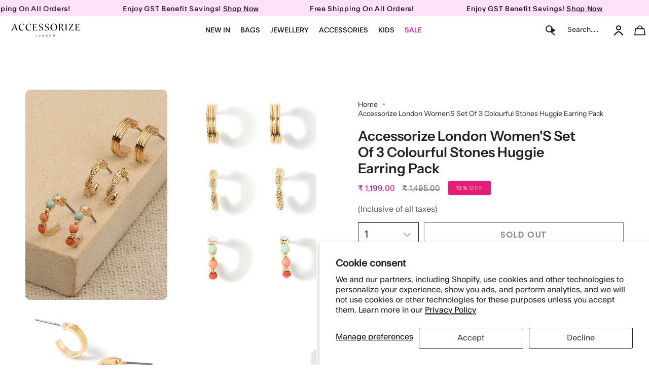

--- FILE ---
content_type: text/html; charset=utf-8
request_url: https://accessorizelondon.in/recommendations/products?section_id=api-product-recommendation&limit=4&product_id=6806298361921&intent=related
body_size: 1841
content:
<div id="shopify-section-api-product-recommendation" class="shopify-section"><template data-api-related-template><!-- /snippets/products-recommendation.liquid --><div class="grid-outer">
      <div class="grid grid--slider grid--slider-alt grid--mobile-slider"
        id="product-recommendations"
        data-slider
        data-options='{"watchCSS": true, "cellAlign": "left", "pageDots": false, "prevNextButtons": true, "adaptiveHeight": false, "wrapAround": false, "groupCells": true}'
        data-arrow-position-middle
        data-equalize-height="true"><div class="grid-item product-item product-item--centered product-item--outer-text product-item--has-quickbuy" id="product-item--api-product-recommendation-6901071839297" data-product-grid-item data-slide="0" data-slide-index="0">
  <div class="product-item__images " data-product-images>
  
  
  

 <!-- ✅ Flickity Slider for All Product Images -->
      <div class="product-gallery-slider js-flickity"
        data-flickity='{ 
          "cellAlign": "left",
          "contain": true,
          "wrapAround": true,
          "pageDots": false,
          "prevNextButtons": true,
          "imagesLoaded": true,
          "draggable": false
        }'><div class="gallery-cell">
            <a class="product-link" href="/products/accessorize-london-womens-multi-seascape-pack-of-3-crystal-huggie-hoops-earring" aria-label="Accessorize London Women&#39;s multi Seascape Pack of 3 Crystal Huggie Hoops Earring" data-product-link="/products/accessorize-london-womens-multi-seascape-pack-of-3-crystal-huggie-hoops-earring">
            <deferred-image class="product-item__bg__under"><figure class="image-wrapper image-wrapper--cover lazy-image lazy-image--backfill is-loading" style="--aspect-ratio: 1.0;--aspect-ratio-mobile: 1.0;"> <span class="hide-title">imagetxt</span><img src="//accessorizelondon.in/cdn/shop/products/MA-38127799001_1.jpg?crop=center&amp;height=2000&amp;v=1665048209&amp;width=2000" alt="Accessorize London Women&#39;s multi Seascape Pack of 3 Crystal Huggie Hoops Earring" width="2000" height="2000" loading="lazy" srcset="//accessorizelondon.in/cdn/shop/products/MA-38127799001_1.jpg?crop=center&amp;height=180&amp;v=1665048209&amp;width=180 180w, //accessorizelondon.in/cdn/shop/products/MA-38127799001_1.jpg?crop=center&amp;height=360&amp;v=1665048209&amp;width=360 360w, //accessorizelondon.in/cdn/shop/products/MA-38127799001_1.jpg?crop=center&amp;height=540&amp;v=1665048209&amp;width=540 540w, //accessorizelondon.in/cdn/shop/products/MA-38127799001_1.jpg?crop=center&amp;height=720&amp;v=1665048209&amp;width=720 720w, //accessorizelondon.in/cdn/shop/products/MA-38127799001_1.jpg?crop=center&amp;height=900&amp;v=1665048209&amp;width=900 900w, //accessorizelondon.in/cdn/shop/products/MA-38127799001_1.jpg?crop=center&amp;height=1080&amp;v=1665048209&amp;width=1080 1080w, //accessorizelondon.in/cdn/shop/products/MA-38127799001_1.jpg?crop=center&amp;height=1296&amp;v=1665048209&amp;width=1296 1296w, //accessorizelondon.in/cdn/shop/products/MA-38127799001_1.jpg?crop=center&amp;height=1512&amp;v=1665048209&amp;width=1512 1512w, //accessorizelondon.in/cdn/shop/products/MA-38127799001_1.jpg?crop=center&amp;height=1728&amp;v=1665048209&amp;width=1728 1728w, //accessorizelondon.in/cdn/shop/products/MA-38127799001_1.jpg?crop=center&amp;height=1950&amp;v=1665048209&amp;width=1950 1950w, //accessorizelondon.in/cdn/shop/products/MA-38127799001_1.jpg?v=1665048209&amp;width=2000 2000w" sizes="100vw" class=" is-loading ">
</figure>
</deferred-image>
            </a>
          </div><div class="gallery-cell">
            <a class="product-link" href="/products/accessorize-london-womens-multi-seascape-pack-of-3-crystal-huggie-hoops-earring" aria-label="Accessorize London Women&#39;s multi Seascape Pack of 3 Crystal Huggie Hoops Earring" data-product-link="/products/accessorize-london-womens-multi-seascape-pack-of-3-crystal-huggie-hoops-earring">
            <deferred-image class="product-item__bg__under"><figure class="image-wrapper image-wrapper--cover lazy-image lazy-image--backfill is-loading" style="--aspect-ratio: 1.0;--aspect-ratio-mobile: 1.0;"> <span class="hide-title">imagetxt</span><img src="//accessorizelondon.in/cdn/shop/products/MA-38127799001_1.jpg?crop=center&amp;height=2000&amp;v=1665048209&amp;width=2000" alt="Accessorize London Women&#39;s multi Seascape Pack of 3 Crystal Huggie Hoops Earring" width="2000" height="2000" loading="lazy" srcset="//accessorizelondon.in/cdn/shop/products/MA-38127799001_1.jpg?crop=center&amp;height=180&amp;v=1665048209&amp;width=180 180w, //accessorizelondon.in/cdn/shop/products/MA-38127799001_1.jpg?crop=center&amp;height=360&amp;v=1665048209&amp;width=360 360w, //accessorizelondon.in/cdn/shop/products/MA-38127799001_1.jpg?crop=center&amp;height=540&amp;v=1665048209&amp;width=540 540w, //accessorizelondon.in/cdn/shop/products/MA-38127799001_1.jpg?crop=center&amp;height=720&amp;v=1665048209&amp;width=720 720w, //accessorizelondon.in/cdn/shop/products/MA-38127799001_1.jpg?crop=center&amp;height=900&amp;v=1665048209&amp;width=900 900w, //accessorizelondon.in/cdn/shop/products/MA-38127799001_1.jpg?crop=center&amp;height=1080&amp;v=1665048209&amp;width=1080 1080w, //accessorizelondon.in/cdn/shop/products/MA-38127799001_1.jpg?crop=center&amp;height=1296&amp;v=1665048209&amp;width=1296 1296w, //accessorizelondon.in/cdn/shop/products/MA-38127799001_1.jpg?crop=center&amp;height=1512&amp;v=1665048209&amp;width=1512 1512w, //accessorizelondon.in/cdn/shop/products/MA-38127799001_1.jpg?crop=center&amp;height=1728&amp;v=1665048209&amp;width=1728 1728w, //accessorizelondon.in/cdn/shop/products/MA-38127799001_1.jpg?crop=center&amp;height=1950&amp;v=1665048209&amp;width=1950 1950w, //accessorizelondon.in/cdn/shop/products/MA-38127799001_1.jpg?v=1665048209&amp;width=2000 2000w" sizes="100vw" class=" is-loading ">
</figure>
</deferred-image>
            </a>
          </div><div class="gallery-cell">
            <a class="product-link" href="/products/accessorize-london-womens-multi-seascape-pack-of-3-crystal-huggie-hoops-earring" aria-label="Accessorize London Women&#39;s multi Seascape Pack of 3 Crystal Huggie Hoops Earring" data-product-link="/products/accessorize-london-womens-multi-seascape-pack-of-3-crystal-huggie-hoops-earring">
            <deferred-image class="product-item__bg__under"><figure class="image-wrapper image-wrapper--cover lazy-image lazy-image--backfill is-loading" style="--aspect-ratio: 1.0;--aspect-ratio-mobile: 1.0;"> <span class="hide-title">imagetxt</span><img src="//accessorizelondon.in/cdn/shop/products/MA-38127799001_1.jpg?crop=center&amp;height=2000&amp;v=1665048209&amp;width=2000" alt="Accessorize London Women&#39;s multi Seascape Pack of 3 Crystal Huggie Hoops Earring" width="2000" height="2000" loading="lazy" srcset="//accessorizelondon.in/cdn/shop/products/MA-38127799001_1.jpg?crop=center&amp;height=180&amp;v=1665048209&amp;width=180 180w, //accessorizelondon.in/cdn/shop/products/MA-38127799001_1.jpg?crop=center&amp;height=360&amp;v=1665048209&amp;width=360 360w, //accessorizelondon.in/cdn/shop/products/MA-38127799001_1.jpg?crop=center&amp;height=540&amp;v=1665048209&amp;width=540 540w, //accessorizelondon.in/cdn/shop/products/MA-38127799001_1.jpg?crop=center&amp;height=720&amp;v=1665048209&amp;width=720 720w, //accessorizelondon.in/cdn/shop/products/MA-38127799001_1.jpg?crop=center&amp;height=900&amp;v=1665048209&amp;width=900 900w, //accessorizelondon.in/cdn/shop/products/MA-38127799001_1.jpg?crop=center&amp;height=1080&amp;v=1665048209&amp;width=1080 1080w, //accessorizelondon.in/cdn/shop/products/MA-38127799001_1.jpg?crop=center&amp;height=1296&amp;v=1665048209&amp;width=1296 1296w, //accessorizelondon.in/cdn/shop/products/MA-38127799001_1.jpg?crop=center&amp;height=1512&amp;v=1665048209&amp;width=1512 1512w, //accessorizelondon.in/cdn/shop/products/MA-38127799001_1.jpg?crop=center&amp;height=1728&amp;v=1665048209&amp;width=1728 1728w, //accessorizelondon.in/cdn/shop/products/MA-38127799001_1.jpg?crop=center&amp;height=1950&amp;v=1665048209&amp;width=1950 1950w, //accessorizelondon.in/cdn/shop/products/MA-38127799001_1.jpg?v=1665048209&amp;width=2000 2000w" sizes="100vw" class=" is-loading ">
</figure>
</deferred-image>
            </a>
          </div><div class="gallery-cell">
            <a class="product-link" href="/products/accessorize-london-womens-multi-seascape-pack-of-3-crystal-huggie-hoops-earring" aria-label="Accessorize London Women&#39;s multi Seascape Pack of 3 Crystal Huggie Hoops Earring" data-product-link="/products/accessorize-london-womens-multi-seascape-pack-of-3-crystal-huggie-hoops-earring">
            <deferred-image class="product-item__bg__under"><figure class="image-wrapper image-wrapper--cover lazy-image lazy-image--backfill is-loading" style="--aspect-ratio: 1.0;--aspect-ratio-mobile: 1.0;"> <span class="hide-title">imagetxt</span><img src="//accessorizelondon.in/cdn/shop/products/MA-38127799001_1.jpg?crop=center&amp;height=2000&amp;v=1665048209&amp;width=2000" alt="Accessorize London Women&#39;s multi Seascape Pack of 3 Crystal Huggie Hoops Earring" width="2000" height="2000" loading="lazy" srcset="//accessorizelondon.in/cdn/shop/products/MA-38127799001_1.jpg?crop=center&amp;height=180&amp;v=1665048209&amp;width=180 180w, //accessorizelondon.in/cdn/shop/products/MA-38127799001_1.jpg?crop=center&amp;height=360&amp;v=1665048209&amp;width=360 360w, //accessorizelondon.in/cdn/shop/products/MA-38127799001_1.jpg?crop=center&amp;height=540&amp;v=1665048209&amp;width=540 540w, //accessorizelondon.in/cdn/shop/products/MA-38127799001_1.jpg?crop=center&amp;height=720&amp;v=1665048209&amp;width=720 720w, //accessorizelondon.in/cdn/shop/products/MA-38127799001_1.jpg?crop=center&amp;height=900&amp;v=1665048209&amp;width=900 900w, //accessorizelondon.in/cdn/shop/products/MA-38127799001_1.jpg?crop=center&amp;height=1080&amp;v=1665048209&amp;width=1080 1080w, //accessorizelondon.in/cdn/shop/products/MA-38127799001_1.jpg?crop=center&amp;height=1296&amp;v=1665048209&amp;width=1296 1296w, //accessorizelondon.in/cdn/shop/products/MA-38127799001_1.jpg?crop=center&amp;height=1512&amp;v=1665048209&amp;width=1512 1512w, //accessorizelondon.in/cdn/shop/products/MA-38127799001_1.jpg?crop=center&amp;height=1728&amp;v=1665048209&amp;width=1728 1728w, //accessorizelondon.in/cdn/shop/products/MA-38127799001_1.jpg?crop=center&amp;height=1950&amp;v=1665048209&amp;width=1950 1950w, //accessorizelondon.in/cdn/shop/products/MA-38127799001_1.jpg?v=1665048209&amp;width=2000 2000w" sizes="100vw" class=" is-loading ">
</figure>
</deferred-image>
            </a>
          </div><div class="gallery-cell">
            <a class="product-link" href="/products/accessorize-london-womens-multi-seascape-pack-of-3-crystal-huggie-hoops-earring" aria-label="Accessorize London Women&#39;s multi Seascape Pack of 3 Crystal Huggie Hoops Earring" data-product-link="/products/accessorize-london-womens-multi-seascape-pack-of-3-crystal-huggie-hoops-earring">
            <deferred-image class="product-item__bg__under"><figure class="image-wrapper image-wrapper--cover lazy-image lazy-image--backfill is-loading" style="--aspect-ratio: 1.0;--aspect-ratio-mobile: 1.0;"> <span class="hide-title">imagetxt</span><img src="//accessorizelondon.in/cdn/shop/products/MA-38127799001_1.jpg?crop=center&amp;height=2000&amp;v=1665048209&amp;width=2000" alt="Accessorize London Women&#39;s multi Seascape Pack of 3 Crystal Huggie Hoops Earring" width="2000" height="2000" loading="lazy" srcset="//accessorizelondon.in/cdn/shop/products/MA-38127799001_1.jpg?crop=center&amp;height=180&amp;v=1665048209&amp;width=180 180w, //accessorizelondon.in/cdn/shop/products/MA-38127799001_1.jpg?crop=center&amp;height=360&amp;v=1665048209&amp;width=360 360w, //accessorizelondon.in/cdn/shop/products/MA-38127799001_1.jpg?crop=center&amp;height=540&amp;v=1665048209&amp;width=540 540w, //accessorizelondon.in/cdn/shop/products/MA-38127799001_1.jpg?crop=center&amp;height=720&amp;v=1665048209&amp;width=720 720w, //accessorizelondon.in/cdn/shop/products/MA-38127799001_1.jpg?crop=center&amp;height=900&amp;v=1665048209&amp;width=900 900w, //accessorizelondon.in/cdn/shop/products/MA-38127799001_1.jpg?crop=center&amp;height=1080&amp;v=1665048209&amp;width=1080 1080w, //accessorizelondon.in/cdn/shop/products/MA-38127799001_1.jpg?crop=center&amp;height=1296&amp;v=1665048209&amp;width=1296 1296w, //accessorizelondon.in/cdn/shop/products/MA-38127799001_1.jpg?crop=center&amp;height=1512&amp;v=1665048209&amp;width=1512 1512w, //accessorizelondon.in/cdn/shop/products/MA-38127799001_1.jpg?crop=center&amp;height=1728&amp;v=1665048209&amp;width=1728 1728w, //accessorizelondon.in/cdn/shop/products/MA-38127799001_1.jpg?crop=center&amp;height=1950&amp;v=1665048209&amp;width=1950 1950w, //accessorizelondon.in/cdn/shop/products/MA-38127799001_1.jpg?v=1665048209&amp;width=2000 2000w" sizes="100vw" class=" is-loading ">
</figure>
</deferred-image>
            </a>
          </div><div class="gallery-cell">
            <a class="product-link" href="/products/accessorize-london-womens-multi-seascape-pack-of-3-crystal-huggie-hoops-earring" aria-label="Accessorize London Women&#39;s multi Seascape Pack of 3 Crystal Huggie Hoops Earring" data-product-link="/products/accessorize-london-womens-multi-seascape-pack-of-3-crystal-huggie-hoops-earring">
            <deferred-image class="product-item__bg__under"><figure class="image-wrapper image-wrapper--cover lazy-image lazy-image--backfill is-loading" style="--aspect-ratio: 1.0;--aspect-ratio-mobile: 1.0;"> <span class="hide-title">imagetxt</span><img src="//accessorizelondon.in/cdn/shop/products/MA-38127799001_1.jpg?crop=center&amp;height=2000&amp;v=1665048209&amp;width=2000" alt="Accessorize London Women&#39;s multi Seascape Pack of 3 Crystal Huggie Hoops Earring" width="2000" height="2000" loading="lazy" srcset="//accessorizelondon.in/cdn/shop/products/MA-38127799001_1.jpg?crop=center&amp;height=180&amp;v=1665048209&amp;width=180 180w, //accessorizelondon.in/cdn/shop/products/MA-38127799001_1.jpg?crop=center&amp;height=360&amp;v=1665048209&amp;width=360 360w, //accessorizelondon.in/cdn/shop/products/MA-38127799001_1.jpg?crop=center&amp;height=540&amp;v=1665048209&amp;width=540 540w, //accessorizelondon.in/cdn/shop/products/MA-38127799001_1.jpg?crop=center&amp;height=720&amp;v=1665048209&amp;width=720 720w, //accessorizelondon.in/cdn/shop/products/MA-38127799001_1.jpg?crop=center&amp;height=900&amp;v=1665048209&amp;width=900 900w, //accessorizelondon.in/cdn/shop/products/MA-38127799001_1.jpg?crop=center&amp;height=1080&amp;v=1665048209&amp;width=1080 1080w, //accessorizelondon.in/cdn/shop/products/MA-38127799001_1.jpg?crop=center&amp;height=1296&amp;v=1665048209&amp;width=1296 1296w, //accessorizelondon.in/cdn/shop/products/MA-38127799001_1.jpg?crop=center&amp;height=1512&amp;v=1665048209&amp;width=1512 1512w, //accessorizelondon.in/cdn/shop/products/MA-38127799001_1.jpg?crop=center&amp;height=1728&amp;v=1665048209&amp;width=1728 1728w, //accessorizelondon.in/cdn/shop/products/MA-38127799001_1.jpg?crop=center&amp;height=1950&amp;v=1665048209&amp;width=1950 1950w, //accessorizelondon.in/cdn/shop/products/MA-38127799001_1.jpg?v=1665048209&amp;width=2000 2000w" sizes="100vw" class=" is-loading ">
</figure>
</deferred-image>
            </a>
          </div><div class="gallery-cell">
            <a class="product-link" href="/products/accessorize-london-womens-multi-seascape-pack-of-3-crystal-huggie-hoops-earring" aria-label="Accessorize London Women&#39;s multi Seascape Pack of 3 Crystal Huggie Hoops Earring" data-product-link="/products/accessorize-london-womens-multi-seascape-pack-of-3-crystal-huggie-hoops-earring">
            <deferred-image class="product-item__bg__under"><figure class="image-wrapper image-wrapper--cover lazy-image lazy-image--backfill is-loading" style="--aspect-ratio: 1.0;--aspect-ratio-mobile: 1.0;"> <span class="hide-title">imagetxt</span><img src="//accessorizelondon.in/cdn/shop/products/MA-38127799001_1.jpg?crop=center&amp;height=2000&amp;v=1665048209&amp;width=2000" alt="Accessorize London Women&#39;s multi Seascape Pack of 3 Crystal Huggie Hoops Earring" width="2000" height="2000" loading="lazy" srcset="//accessorizelondon.in/cdn/shop/products/MA-38127799001_1.jpg?crop=center&amp;height=180&amp;v=1665048209&amp;width=180 180w, //accessorizelondon.in/cdn/shop/products/MA-38127799001_1.jpg?crop=center&amp;height=360&amp;v=1665048209&amp;width=360 360w, //accessorizelondon.in/cdn/shop/products/MA-38127799001_1.jpg?crop=center&amp;height=540&amp;v=1665048209&amp;width=540 540w, //accessorizelondon.in/cdn/shop/products/MA-38127799001_1.jpg?crop=center&amp;height=720&amp;v=1665048209&amp;width=720 720w, //accessorizelondon.in/cdn/shop/products/MA-38127799001_1.jpg?crop=center&amp;height=900&amp;v=1665048209&amp;width=900 900w, //accessorizelondon.in/cdn/shop/products/MA-38127799001_1.jpg?crop=center&amp;height=1080&amp;v=1665048209&amp;width=1080 1080w, //accessorizelondon.in/cdn/shop/products/MA-38127799001_1.jpg?crop=center&amp;height=1296&amp;v=1665048209&amp;width=1296 1296w, //accessorizelondon.in/cdn/shop/products/MA-38127799001_1.jpg?crop=center&amp;height=1512&amp;v=1665048209&amp;width=1512 1512w, //accessorizelondon.in/cdn/shop/products/MA-38127799001_1.jpg?crop=center&amp;height=1728&amp;v=1665048209&amp;width=1728 1728w, //accessorizelondon.in/cdn/shop/products/MA-38127799001_1.jpg?crop=center&amp;height=1950&amp;v=1665048209&amp;width=1950 1950w, //accessorizelondon.in/cdn/shop/products/MA-38127799001_1.jpg?v=1665048209&amp;width=2000 2000w" sizes="100vw" class=" is-loading ">
</figure>
</deferred-image>
            </a>
          </div></div>
      <!-- ✅ End Flickity Slider -->
   
   
    
  <span class="sale-box-sale sale-box-2"
    data-aos="fade"
    data-aos-delay="0"
    data-aos-duration="800"
    data-aos-anchor="#product-item--api-product-recommendation-6901071839297">
    Sale
  </span>



</div>



  <div class="product-information" data-product-information>
    <div class="product-item__info">
       
    
    
      <a class="product-link" href="/products/accessorize-london-womens-multi-seascape-pack-of-3-crystal-huggie-hoops-earring" aria-label="Accessorize London Women&#39;s multi Seascape Pack of 3 Crystal Huggie Hoops Earring" data-product-link="/products/accessorize-london-womens-multi-seascape-pack-of-3-crystal-huggie-hoops-earring">
          <p class="product-item__title">

            
              <span class="mobile-show"> multi Seascape Pack of 3 Crystal Huggie Hoops Earring</span>
              <span class="desktop-show">Accessorize London Women&#39;s multi Seascape Pack of 3 Crystal Huggie Hoops Earring</span>
             
          </p>
   </a>





        <div class="product-item__price__holder"><div class="product-item__price" data-product-price>
            <span class="price sale">
  
    <span class="new-price">
      ₹ 569.00</span>
    
      
       <span class="old-price">₹ 1,845.00 </span>
    
    
  
</span>

          </div>
        </div>
      
<div class="home-cls">
<quick-add-product>
      <div class="quick-add__holder1" data-quick-add-holder="6901071839297"><form method="post" action="/cart/add" id="ProductForm--api-product-recommendation-6901071839297" accept-charset="UTF-8" class="shopify-product-form" enctype="multipart/form-data"><input type="hidden" name="form_type" value="product" /><input type="hidden" name="utf8" value="✓" /><input type="hidden" name="id" value="40224013844545"><button class="quick-add__button caps 111 222"
              type="submit"
              name="add"
              data-add-to-cart
            >
              <span class="btn__text">Add to cart</span>
              <span class="btn__plus"></span>
              <span class="btn__added">&nbsp;</span>
              <span class="btn__loader">
                <svg height="18" width="18" class="svg-loader">
                  <circle r="7" cx="9" cy="9" />
                  <circle stroke-dasharray="87.96459430051421 87.96459430051421" r="7" cx="9" cy="9" />
                </svg>
              </span>
              <span class="btn__error" data-message-error>&nbsp;</span>
            </button><input type="hidden" name="product-id" value="6901071839297" /><input type="hidden" name="section-id" value="api-product-recommendation" /></form></div>
    </quick-add-product>
              </div>
      
    </div>
  </div>
</div><div class="grid-item product-item product-item--centered product-item--outer-text product-item--has-quickbuy" id="product-item--api-product-recommendation-6756882251841" data-product-grid-item data-slide="1" data-slide-index="1">
  <div class="product-item__images " data-product-images>
  
  
  

 <!-- ✅ Flickity Slider for All Product Images -->
      <div class="product-gallery-slider js-flickity"
        data-flickity='{ 
          "cellAlign": "left",
          "contain": true,
          "wrapAround": true,
          "pageDots": false,
          "prevNextButtons": true,
          "imagesLoaded": true,
          "draggable": false
        }'><div class="gallery-cell">
            <a class="product-link" href="/products/accessorize-london-womens-blue-harvest-set-of-3-crystal-huggie-hoop-earring" aria-label="Accessorize London Women&#39;s Blue Harvest Set of 3 Crystal Huggie Hoop Earring" data-product-link="/products/accessorize-london-womens-blue-harvest-set-of-3-crystal-huggie-hoop-earring">
            <deferred-image class="product-item__bg__under"><figure class="image-wrapper image-wrapper--cover lazy-image lazy-image--backfill is-loading" style="--aspect-ratio: 1.0;--aspect-ratio-mobile: 1.0;"> <span class="hide-title">imagetxt</span><img src="//accessorizelondon.in/cdn/shop/products/MA-38107201001_1.jpg?crop=center&amp;height=1900&amp;v=1657021810&amp;width=1900" alt="Accessorize London Women&#39;s Blue Harvest Set of 3 Crystal Huggie Hoop Earring" width="1900" height="1900" loading="lazy" srcset="//accessorizelondon.in/cdn/shop/products/MA-38107201001_1.jpg?crop=center&amp;height=180&amp;v=1657021810&amp;width=180 180w, //accessorizelondon.in/cdn/shop/products/MA-38107201001_1.jpg?crop=center&amp;height=360&amp;v=1657021810&amp;width=360 360w, //accessorizelondon.in/cdn/shop/products/MA-38107201001_1.jpg?crop=center&amp;height=540&amp;v=1657021810&amp;width=540 540w, //accessorizelondon.in/cdn/shop/products/MA-38107201001_1.jpg?crop=center&amp;height=720&amp;v=1657021810&amp;width=720 720w, //accessorizelondon.in/cdn/shop/products/MA-38107201001_1.jpg?crop=center&amp;height=900&amp;v=1657021810&amp;width=900 900w, //accessorizelondon.in/cdn/shop/products/MA-38107201001_1.jpg?crop=center&amp;height=1080&amp;v=1657021810&amp;width=1080 1080w, //accessorizelondon.in/cdn/shop/products/MA-38107201001_1.jpg?crop=center&amp;height=1296&amp;v=1657021810&amp;width=1296 1296w, //accessorizelondon.in/cdn/shop/products/MA-38107201001_1.jpg?crop=center&amp;height=1512&amp;v=1657021810&amp;width=1512 1512w, //accessorizelondon.in/cdn/shop/products/MA-38107201001_1.jpg?crop=center&amp;height=1728&amp;v=1657021810&amp;width=1728 1728w, //accessorizelondon.in/cdn/shop/products/MA-38107201001_1.jpg?v=1657021810&amp;width=1900 1900w" sizes="100vw" class=" is-loading ">
</figure>
</deferred-image>
            </a>
          </div><div class="gallery-cell">
            <a class="product-link" href="/products/accessorize-london-womens-blue-harvest-set-of-3-crystal-huggie-hoop-earring" aria-label="Accessorize London Women&#39;s Blue Harvest Set of 3 Crystal Huggie Hoop Earring" data-product-link="/products/accessorize-london-womens-blue-harvest-set-of-3-crystal-huggie-hoop-earring">
            <deferred-image class="product-item__bg__under"><figure class="image-wrapper image-wrapper--cover lazy-image lazy-image--backfill is-loading" style="--aspect-ratio: 1.0;--aspect-ratio-mobile: 1.0;"> <span class="hide-title">imagetxt</span><img src="//accessorizelondon.in/cdn/shop/products/MA-38107201001_1.jpg?crop=center&amp;height=1900&amp;v=1657021810&amp;width=1900" alt="Accessorize London Women&#39;s Blue Harvest Set of 3 Crystal Huggie Hoop Earring" width="1900" height="1900" loading="lazy" srcset="//accessorizelondon.in/cdn/shop/products/MA-38107201001_1.jpg?crop=center&amp;height=180&amp;v=1657021810&amp;width=180 180w, //accessorizelondon.in/cdn/shop/products/MA-38107201001_1.jpg?crop=center&amp;height=360&amp;v=1657021810&amp;width=360 360w, //accessorizelondon.in/cdn/shop/products/MA-38107201001_1.jpg?crop=center&amp;height=540&amp;v=1657021810&amp;width=540 540w, //accessorizelondon.in/cdn/shop/products/MA-38107201001_1.jpg?crop=center&amp;height=720&amp;v=1657021810&amp;width=720 720w, //accessorizelondon.in/cdn/shop/products/MA-38107201001_1.jpg?crop=center&amp;height=900&amp;v=1657021810&amp;width=900 900w, //accessorizelondon.in/cdn/shop/products/MA-38107201001_1.jpg?crop=center&amp;height=1080&amp;v=1657021810&amp;width=1080 1080w, //accessorizelondon.in/cdn/shop/products/MA-38107201001_1.jpg?crop=center&amp;height=1296&amp;v=1657021810&amp;width=1296 1296w, //accessorizelondon.in/cdn/shop/products/MA-38107201001_1.jpg?crop=center&amp;height=1512&amp;v=1657021810&amp;width=1512 1512w, //accessorizelondon.in/cdn/shop/products/MA-38107201001_1.jpg?crop=center&amp;height=1728&amp;v=1657021810&amp;width=1728 1728w, //accessorizelondon.in/cdn/shop/products/MA-38107201001_1.jpg?v=1657021810&amp;width=1900 1900w" sizes="100vw" class=" is-loading ">
</figure>
</deferred-image>
            </a>
          </div><div class="gallery-cell">
            <a class="product-link" href="/products/accessorize-london-womens-blue-harvest-set-of-3-crystal-huggie-hoop-earring" aria-label="Accessorize London Women&#39;s Blue Harvest Set of 3 Crystal Huggie Hoop Earring" data-product-link="/products/accessorize-london-womens-blue-harvest-set-of-3-crystal-huggie-hoop-earring">
            <deferred-image class="product-item__bg__under"><figure class="image-wrapper image-wrapper--cover lazy-image lazy-image--backfill is-loading" style="--aspect-ratio: 1.0;--aspect-ratio-mobile: 1.0;"> <span class="hide-title">imagetxt</span><img src="//accessorizelondon.in/cdn/shop/products/MA-38107201001_1.jpg?crop=center&amp;height=1900&amp;v=1657021810&amp;width=1900" alt="Accessorize London Women&#39;s Blue Harvest Set of 3 Crystal Huggie Hoop Earring" width="1900" height="1900" loading="lazy" srcset="//accessorizelondon.in/cdn/shop/products/MA-38107201001_1.jpg?crop=center&amp;height=180&amp;v=1657021810&amp;width=180 180w, //accessorizelondon.in/cdn/shop/products/MA-38107201001_1.jpg?crop=center&amp;height=360&amp;v=1657021810&amp;width=360 360w, //accessorizelondon.in/cdn/shop/products/MA-38107201001_1.jpg?crop=center&amp;height=540&amp;v=1657021810&amp;width=540 540w, //accessorizelondon.in/cdn/shop/products/MA-38107201001_1.jpg?crop=center&amp;height=720&amp;v=1657021810&amp;width=720 720w, //accessorizelondon.in/cdn/shop/products/MA-38107201001_1.jpg?crop=center&amp;height=900&amp;v=1657021810&amp;width=900 900w, //accessorizelondon.in/cdn/shop/products/MA-38107201001_1.jpg?crop=center&amp;height=1080&amp;v=1657021810&amp;width=1080 1080w, //accessorizelondon.in/cdn/shop/products/MA-38107201001_1.jpg?crop=center&amp;height=1296&amp;v=1657021810&amp;width=1296 1296w, //accessorizelondon.in/cdn/shop/products/MA-38107201001_1.jpg?crop=center&amp;height=1512&amp;v=1657021810&amp;width=1512 1512w, //accessorizelondon.in/cdn/shop/products/MA-38107201001_1.jpg?crop=center&amp;height=1728&amp;v=1657021810&amp;width=1728 1728w, //accessorizelondon.in/cdn/shop/products/MA-38107201001_1.jpg?v=1657021810&amp;width=1900 1900w" sizes="100vw" class=" is-loading ">
</figure>
</deferred-image>
            </a>
          </div><div class="gallery-cell">
            <a class="product-link" href="/products/accessorize-london-womens-blue-harvest-set-of-3-crystal-huggie-hoop-earring" aria-label="Accessorize London Women&#39;s Blue Harvest Set of 3 Crystal Huggie Hoop Earring" data-product-link="/products/accessorize-london-womens-blue-harvest-set-of-3-crystal-huggie-hoop-earring">
            <deferred-image class="product-item__bg__under"><figure class="image-wrapper image-wrapper--cover lazy-image lazy-image--backfill is-loading" style="--aspect-ratio: 1.0;--aspect-ratio-mobile: 1.0;"> <span class="hide-title">imagetxt</span><img src="//accessorizelondon.in/cdn/shop/products/MA-38107201001_1.jpg?crop=center&amp;height=1900&amp;v=1657021810&amp;width=1900" alt="Accessorize London Women&#39;s Blue Harvest Set of 3 Crystal Huggie Hoop Earring" width="1900" height="1900" loading="lazy" srcset="//accessorizelondon.in/cdn/shop/products/MA-38107201001_1.jpg?crop=center&amp;height=180&amp;v=1657021810&amp;width=180 180w, //accessorizelondon.in/cdn/shop/products/MA-38107201001_1.jpg?crop=center&amp;height=360&amp;v=1657021810&amp;width=360 360w, //accessorizelondon.in/cdn/shop/products/MA-38107201001_1.jpg?crop=center&amp;height=540&amp;v=1657021810&amp;width=540 540w, //accessorizelondon.in/cdn/shop/products/MA-38107201001_1.jpg?crop=center&amp;height=720&amp;v=1657021810&amp;width=720 720w, //accessorizelondon.in/cdn/shop/products/MA-38107201001_1.jpg?crop=center&amp;height=900&amp;v=1657021810&amp;width=900 900w, //accessorizelondon.in/cdn/shop/products/MA-38107201001_1.jpg?crop=center&amp;height=1080&amp;v=1657021810&amp;width=1080 1080w, //accessorizelondon.in/cdn/shop/products/MA-38107201001_1.jpg?crop=center&amp;height=1296&amp;v=1657021810&amp;width=1296 1296w, //accessorizelondon.in/cdn/shop/products/MA-38107201001_1.jpg?crop=center&amp;height=1512&amp;v=1657021810&amp;width=1512 1512w, //accessorizelondon.in/cdn/shop/products/MA-38107201001_1.jpg?crop=center&amp;height=1728&amp;v=1657021810&amp;width=1728 1728w, //accessorizelondon.in/cdn/shop/products/MA-38107201001_1.jpg?v=1657021810&amp;width=1900 1900w" sizes="100vw" class=" is-loading ">
</figure>
</deferred-image>
            </a>
          </div><div class="gallery-cell">
            <a class="product-link" href="/products/accessorize-london-womens-blue-harvest-set-of-3-crystal-huggie-hoop-earring" aria-label="Accessorize London Women&#39;s Blue Harvest Set of 3 Crystal Huggie Hoop Earring" data-product-link="/products/accessorize-london-womens-blue-harvest-set-of-3-crystal-huggie-hoop-earring">
            <deferred-image class="product-item__bg__under"><figure class="image-wrapper image-wrapper--cover lazy-image lazy-image--backfill is-loading" style="--aspect-ratio: 1.0;--aspect-ratio-mobile: 1.0;"> <span class="hide-title">imagetxt</span><img src="//accessorizelondon.in/cdn/shop/products/MA-38107201001_1.jpg?crop=center&amp;height=1900&amp;v=1657021810&amp;width=1900" alt="Accessorize London Women&#39;s Blue Harvest Set of 3 Crystal Huggie Hoop Earring" width="1900" height="1900" loading="lazy" srcset="//accessorizelondon.in/cdn/shop/products/MA-38107201001_1.jpg?crop=center&amp;height=180&amp;v=1657021810&amp;width=180 180w, //accessorizelondon.in/cdn/shop/products/MA-38107201001_1.jpg?crop=center&amp;height=360&amp;v=1657021810&amp;width=360 360w, //accessorizelondon.in/cdn/shop/products/MA-38107201001_1.jpg?crop=center&amp;height=540&amp;v=1657021810&amp;width=540 540w, //accessorizelondon.in/cdn/shop/products/MA-38107201001_1.jpg?crop=center&amp;height=720&amp;v=1657021810&amp;width=720 720w, //accessorizelondon.in/cdn/shop/products/MA-38107201001_1.jpg?crop=center&amp;height=900&amp;v=1657021810&amp;width=900 900w, //accessorizelondon.in/cdn/shop/products/MA-38107201001_1.jpg?crop=center&amp;height=1080&amp;v=1657021810&amp;width=1080 1080w, //accessorizelondon.in/cdn/shop/products/MA-38107201001_1.jpg?crop=center&amp;height=1296&amp;v=1657021810&amp;width=1296 1296w, //accessorizelondon.in/cdn/shop/products/MA-38107201001_1.jpg?crop=center&amp;height=1512&amp;v=1657021810&amp;width=1512 1512w, //accessorizelondon.in/cdn/shop/products/MA-38107201001_1.jpg?crop=center&amp;height=1728&amp;v=1657021810&amp;width=1728 1728w, //accessorizelondon.in/cdn/shop/products/MA-38107201001_1.jpg?v=1657021810&amp;width=1900 1900w" sizes="100vw" class=" is-loading ">
</figure>
</deferred-image>
            </a>
          </div><div class="gallery-cell">
            <a class="product-link" href="/products/accessorize-london-womens-blue-harvest-set-of-3-crystal-huggie-hoop-earring" aria-label="Accessorize London Women&#39;s Blue Harvest Set of 3 Crystal Huggie Hoop Earring" data-product-link="/products/accessorize-london-womens-blue-harvest-set-of-3-crystal-huggie-hoop-earring">
            <deferred-image class="product-item__bg__under"><figure class="image-wrapper image-wrapper--cover lazy-image lazy-image--backfill is-loading" style="--aspect-ratio: 1.0;--aspect-ratio-mobile: 1.0;"> <span class="hide-title">imagetxt</span><img src="//accessorizelondon.in/cdn/shop/products/MA-38107201001_1.jpg?crop=center&amp;height=1900&amp;v=1657021810&amp;width=1900" alt="Accessorize London Women&#39;s Blue Harvest Set of 3 Crystal Huggie Hoop Earring" width="1900" height="1900" loading="lazy" srcset="//accessorizelondon.in/cdn/shop/products/MA-38107201001_1.jpg?crop=center&amp;height=180&amp;v=1657021810&amp;width=180 180w, //accessorizelondon.in/cdn/shop/products/MA-38107201001_1.jpg?crop=center&amp;height=360&amp;v=1657021810&amp;width=360 360w, //accessorizelondon.in/cdn/shop/products/MA-38107201001_1.jpg?crop=center&amp;height=540&amp;v=1657021810&amp;width=540 540w, //accessorizelondon.in/cdn/shop/products/MA-38107201001_1.jpg?crop=center&amp;height=720&amp;v=1657021810&amp;width=720 720w, //accessorizelondon.in/cdn/shop/products/MA-38107201001_1.jpg?crop=center&amp;height=900&amp;v=1657021810&amp;width=900 900w, //accessorizelondon.in/cdn/shop/products/MA-38107201001_1.jpg?crop=center&amp;height=1080&amp;v=1657021810&amp;width=1080 1080w, //accessorizelondon.in/cdn/shop/products/MA-38107201001_1.jpg?crop=center&amp;height=1296&amp;v=1657021810&amp;width=1296 1296w, //accessorizelondon.in/cdn/shop/products/MA-38107201001_1.jpg?crop=center&amp;height=1512&amp;v=1657021810&amp;width=1512 1512w, //accessorizelondon.in/cdn/shop/products/MA-38107201001_1.jpg?crop=center&amp;height=1728&amp;v=1657021810&amp;width=1728 1728w, //accessorizelondon.in/cdn/shop/products/MA-38107201001_1.jpg?v=1657021810&amp;width=1900 1900w" sizes="100vw" class=" is-loading ">
</figure>
</deferred-image>
            </a>
          </div></div>
      <!-- ✅ End Flickity Slider -->
   
   
    
  <span class="sale-box-sale sale-box-2"
    data-aos="fade"
    data-aos-delay="150"
    data-aos-duration="800"
    data-aos-anchor="#product-item--api-product-recommendation-6756882251841">
    Sale
  </span>



</div>



  <div class="product-information" data-product-information>
    <div class="product-item__info">
       
    
    
      <a class="product-link" href="/products/accessorize-london-womens-blue-harvest-set-of-3-crystal-huggie-hoop-earring" aria-label="Accessorize London Women&#39;s Blue Harvest Set of 3 Crystal Huggie Hoop Earring" data-product-link="/products/accessorize-london-womens-blue-harvest-set-of-3-crystal-huggie-hoop-earring">
          <p class="product-item__title">

            
              <span class="mobile-show"> Blue Harvest Set of 3 Crystal Huggie Hoop Earring</span>
              <span class="desktop-show">Accessorize London Women&#39;s Blue Harvest Set of 3 Crystal Huggie Hoop Earring</span>
             
          </p>
   </a>





        <div class="product-item__price__holder"><div class="product-item__price" data-product-price>
            <span class="price sale">
  
    <span class="new-price">
      ₹ 878.00</span>
    
      
       <span class="old-price">₹ 2,195.00 </span>
    
    
  
</span>

          </div>
        </div>
      
<div class="home-cls">
<quick-add-product>
      <div class="quick-add__holder1" data-quick-add-holder="6756882251841"><form method="post" action="/cart/add" id="ProductForm--api-product-recommendation-6756882251841" accept-charset="UTF-8" class="shopify-product-form" enctype="multipart/form-data"><input type="hidden" name="form_type" value="product" /><input type="hidden" name="utf8" value="✓" /><input type="hidden" name="id" value="39782062391361"><button class="quick-add__button caps 111 222"
              type="submit"
              name="add"
              data-add-to-cart
            >
              <span class="btn__text">Add to cart</span>
              <span class="btn__plus"></span>
              <span class="btn__added">&nbsp;</span>
              <span class="btn__loader">
                <svg height="18" width="18" class="svg-loader">
                  <circle r="7" cx="9" cy="9" />
                  <circle stroke-dasharray="87.96459430051421 87.96459430051421" r="7" cx="9" cy="9" />
                </svg>
              </span>
              <span class="btn__error" data-message-error>&nbsp;</span>
            </button><input type="hidden" name="product-id" value="6756882251841" /><input type="hidden" name="section-id" value="api-product-recommendation" /></form></div>
    </quick-add-product>
              </div>
      
    </div>
  </div>
</div><div class="grid-item product-item product-item--centered product-item--outer-text product-item--has-quickbuy" id="product-item--api-product-recommendation-8079605694746" data-product-grid-item data-slide="2" data-slide-index="2">
  <div class="product-item__images " data-product-images>
  
  
  

 <!-- ✅ Flickity Slider for All Product Images -->
      <div class="product-gallery-slider js-flickity"
        data-flickity='{ 
          "cellAlign": "left",
          "contain": true,
          "wrapAround": true,
          "pageDots": false,
          "prevNextButtons": true,
          "imagesLoaded": true,
          "draggable": false
        }'><div class="gallery-cell">
            <a class="product-link" href="/products/accessorize-london-womens-celestial-sparkle-10-stud-earring-pack-crystal" aria-label="Accessorize London Women&#39;s Celestial Sparkle 10 Stud Earring Pack Crystal" data-product-link="/products/accessorize-london-womens-celestial-sparkle-10-stud-earring-pack-crystal">
            <deferred-image class="product-item__bg__under"><figure class="image-wrapper image-wrapper--cover lazy-image lazy-image--backfill is-loading" style="--aspect-ratio: 1.0;--aspect-ratio-mobile: 1.0;"> <span class="hide-title">imagetxt</span><img src="//accessorizelondon.in/cdn/shop/products/MA-58115708001_1.jpg?crop=center&amp;height=1000&amp;v=1673937707&amp;width=1000" alt="Accessorize London Women&#39;s Celestial Sparkle 10 Stud Earring Pack Crystal" width="1000" height="1000" loading="lazy" srcset="//accessorizelondon.in/cdn/shop/products/MA-58115708001_1.jpg?crop=center&amp;height=180&amp;v=1673937707&amp;width=180 180w, //accessorizelondon.in/cdn/shop/products/MA-58115708001_1.jpg?crop=center&amp;height=360&amp;v=1673937707&amp;width=360 360w, //accessorizelondon.in/cdn/shop/products/MA-58115708001_1.jpg?crop=center&amp;height=540&amp;v=1673937707&amp;width=540 540w, //accessorizelondon.in/cdn/shop/products/MA-58115708001_1.jpg?crop=center&amp;height=720&amp;v=1673937707&amp;width=720 720w, //accessorizelondon.in/cdn/shop/products/MA-58115708001_1.jpg?crop=center&amp;height=900&amp;v=1673937707&amp;width=900 900w, //accessorizelondon.in/cdn/shop/products/MA-58115708001_1.jpg?v=1673937707&amp;width=1000 1000w" sizes="100vw" class=" is-loading ">
</figure>
</deferred-image>
            </a>
          </div><div class="gallery-cell">
            <a class="product-link" href="/products/accessorize-london-womens-celestial-sparkle-10-stud-earring-pack-crystal" aria-label="Accessorize London Women&#39;s Celestial Sparkle 10 Stud Earring Pack Crystal" data-product-link="/products/accessorize-london-womens-celestial-sparkle-10-stud-earring-pack-crystal">
            <deferred-image class="product-item__bg__under"><figure class="image-wrapper image-wrapper--cover lazy-image lazy-image--backfill is-loading" style="--aspect-ratio: 1.0;--aspect-ratio-mobile: 1.0;"> <span class="hide-title">imagetxt</span><img src="//accessorizelondon.in/cdn/shop/products/MA-58115708001_1.jpg?crop=center&amp;height=1000&amp;v=1673937707&amp;width=1000" alt="Accessorize London Women&#39;s Celestial Sparkle 10 Stud Earring Pack Crystal" width="1000" height="1000" loading="lazy" srcset="//accessorizelondon.in/cdn/shop/products/MA-58115708001_1.jpg?crop=center&amp;height=180&amp;v=1673937707&amp;width=180 180w, //accessorizelondon.in/cdn/shop/products/MA-58115708001_1.jpg?crop=center&amp;height=360&amp;v=1673937707&amp;width=360 360w, //accessorizelondon.in/cdn/shop/products/MA-58115708001_1.jpg?crop=center&amp;height=540&amp;v=1673937707&amp;width=540 540w, //accessorizelondon.in/cdn/shop/products/MA-58115708001_1.jpg?crop=center&amp;height=720&amp;v=1673937707&amp;width=720 720w, //accessorizelondon.in/cdn/shop/products/MA-58115708001_1.jpg?crop=center&amp;height=900&amp;v=1673937707&amp;width=900 900w, //accessorizelondon.in/cdn/shop/products/MA-58115708001_1.jpg?v=1673937707&amp;width=1000 1000w" sizes="100vw" class=" is-loading ">
</figure>
</deferred-image>
            </a>
          </div><div class="gallery-cell">
            <a class="product-link" href="/products/accessorize-london-womens-celestial-sparkle-10-stud-earring-pack-crystal" aria-label="Accessorize London Women&#39;s Celestial Sparkle 10 Stud Earring Pack Crystal" data-product-link="/products/accessorize-london-womens-celestial-sparkle-10-stud-earring-pack-crystal">
            <deferred-image class="product-item__bg__under"><figure class="image-wrapper image-wrapper--cover lazy-image lazy-image--backfill is-loading" style="--aspect-ratio: 1.0;--aspect-ratio-mobile: 1.0;"> <span class="hide-title">imagetxt</span><img src="//accessorizelondon.in/cdn/shop/products/MA-58115708001_1.jpg?crop=center&amp;height=1000&amp;v=1673937707&amp;width=1000" alt="Accessorize London Women&#39;s Celestial Sparkle 10 Stud Earring Pack Crystal" width="1000" height="1000" loading="lazy" srcset="//accessorizelondon.in/cdn/shop/products/MA-58115708001_1.jpg?crop=center&amp;height=180&amp;v=1673937707&amp;width=180 180w, //accessorizelondon.in/cdn/shop/products/MA-58115708001_1.jpg?crop=center&amp;height=360&amp;v=1673937707&amp;width=360 360w, //accessorizelondon.in/cdn/shop/products/MA-58115708001_1.jpg?crop=center&amp;height=540&amp;v=1673937707&amp;width=540 540w, //accessorizelondon.in/cdn/shop/products/MA-58115708001_1.jpg?crop=center&amp;height=720&amp;v=1673937707&amp;width=720 720w, //accessorizelondon.in/cdn/shop/products/MA-58115708001_1.jpg?crop=center&amp;height=900&amp;v=1673937707&amp;width=900 900w, //accessorizelondon.in/cdn/shop/products/MA-58115708001_1.jpg?v=1673937707&amp;width=1000 1000w" sizes="100vw" class=" is-loading ">
</figure>
</deferred-image>
            </a>
          </div><div class="gallery-cell">
            <a class="product-link" href="/products/accessorize-london-womens-celestial-sparkle-10-stud-earring-pack-crystal" aria-label="Accessorize London Women&#39;s Celestial Sparkle 10 Stud Earring Pack Crystal" data-product-link="/products/accessorize-london-womens-celestial-sparkle-10-stud-earring-pack-crystal">
            <deferred-image class="product-item__bg__under"><figure class="image-wrapper image-wrapper--cover lazy-image lazy-image--backfill is-loading" style="--aspect-ratio: 1.0;--aspect-ratio-mobile: 1.0;"> <span class="hide-title">imagetxt</span><img src="//accessorizelondon.in/cdn/shop/products/MA-58115708001_1.jpg?crop=center&amp;height=1000&amp;v=1673937707&amp;width=1000" alt="Accessorize London Women&#39;s Celestial Sparkle 10 Stud Earring Pack Crystal" width="1000" height="1000" loading="lazy" srcset="//accessorizelondon.in/cdn/shop/products/MA-58115708001_1.jpg?crop=center&amp;height=180&amp;v=1673937707&amp;width=180 180w, //accessorizelondon.in/cdn/shop/products/MA-58115708001_1.jpg?crop=center&amp;height=360&amp;v=1673937707&amp;width=360 360w, //accessorizelondon.in/cdn/shop/products/MA-58115708001_1.jpg?crop=center&amp;height=540&amp;v=1673937707&amp;width=540 540w, //accessorizelondon.in/cdn/shop/products/MA-58115708001_1.jpg?crop=center&amp;height=720&amp;v=1673937707&amp;width=720 720w, //accessorizelondon.in/cdn/shop/products/MA-58115708001_1.jpg?crop=center&amp;height=900&amp;v=1673937707&amp;width=900 900w, //accessorizelondon.in/cdn/shop/products/MA-58115708001_1.jpg?v=1673937707&amp;width=1000 1000w" sizes="100vw" class=" is-loading ">
</figure>
</deferred-image>
            </a>
          </div><div class="gallery-cell">
            <a class="product-link" href="/products/accessorize-london-womens-celestial-sparkle-10-stud-earring-pack-crystal" aria-label="Accessorize London Women&#39;s Celestial Sparkle 10 Stud Earring Pack Crystal" data-product-link="/products/accessorize-london-womens-celestial-sparkle-10-stud-earring-pack-crystal">
            <deferred-image class="product-item__bg__under"><figure class="image-wrapper image-wrapper--cover lazy-image lazy-image--backfill is-loading" style="--aspect-ratio: 1.0;--aspect-ratio-mobile: 1.0;"> <span class="hide-title">imagetxt</span><img src="//accessorizelondon.in/cdn/shop/products/MA-58115708001_1.jpg?crop=center&amp;height=1000&amp;v=1673937707&amp;width=1000" alt="Accessorize London Women&#39;s Celestial Sparkle 10 Stud Earring Pack Crystal" width="1000" height="1000" loading="lazy" srcset="//accessorizelondon.in/cdn/shop/products/MA-58115708001_1.jpg?crop=center&amp;height=180&amp;v=1673937707&amp;width=180 180w, //accessorizelondon.in/cdn/shop/products/MA-58115708001_1.jpg?crop=center&amp;height=360&amp;v=1673937707&amp;width=360 360w, //accessorizelondon.in/cdn/shop/products/MA-58115708001_1.jpg?crop=center&amp;height=540&amp;v=1673937707&amp;width=540 540w, //accessorizelondon.in/cdn/shop/products/MA-58115708001_1.jpg?crop=center&amp;height=720&amp;v=1673937707&amp;width=720 720w, //accessorizelondon.in/cdn/shop/products/MA-58115708001_1.jpg?crop=center&amp;height=900&amp;v=1673937707&amp;width=900 900w, //accessorizelondon.in/cdn/shop/products/MA-58115708001_1.jpg?v=1673937707&amp;width=1000 1000w" sizes="100vw" class=" is-loading ">
</figure>
</deferred-image>
            </a>
          </div><div class="gallery-cell">
            <a class="product-link" href="/products/accessorize-london-womens-celestial-sparkle-10-stud-earring-pack-crystal" aria-label="Accessorize London Women&#39;s Celestial Sparkle 10 Stud Earring Pack Crystal" data-product-link="/products/accessorize-london-womens-celestial-sparkle-10-stud-earring-pack-crystal">
            <deferred-image class="product-item__bg__under"><figure class="image-wrapper image-wrapper--cover lazy-image lazy-image--backfill is-loading" style="--aspect-ratio: 1.0;--aspect-ratio-mobile: 1.0;"> <span class="hide-title">imagetxt</span><img src="//accessorizelondon.in/cdn/shop/products/MA-58115708001_1.jpg?crop=center&amp;height=1000&amp;v=1673937707&amp;width=1000" alt="Accessorize London Women&#39;s Celestial Sparkle 10 Stud Earring Pack Crystal" width="1000" height="1000" loading="lazy" srcset="//accessorizelondon.in/cdn/shop/products/MA-58115708001_1.jpg?crop=center&amp;height=180&amp;v=1673937707&amp;width=180 180w, //accessorizelondon.in/cdn/shop/products/MA-58115708001_1.jpg?crop=center&amp;height=360&amp;v=1673937707&amp;width=360 360w, //accessorizelondon.in/cdn/shop/products/MA-58115708001_1.jpg?crop=center&amp;height=540&amp;v=1673937707&amp;width=540 540w, //accessorizelondon.in/cdn/shop/products/MA-58115708001_1.jpg?crop=center&amp;height=720&amp;v=1673937707&amp;width=720 720w, //accessorizelondon.in/cdn/shop/products/MA-58115708001_1.jpg?crop=center&amp;height=900&amp;v=1673937707&amp;width=900 900w, //accessorizelondon.in/cdn/shop/products/MA-58115708001_1.jpg?v=1673937707&amp;width=1000 1000w" sizes="100vw" class=" is-loading ">
</figure>
</deferred-image>
            </a>
          </div><div class="gallery-cell">
            <a class="product-link" href="/products/accessorize-london-womens-celestial-sparkle-10-stud-earring-pack-crystal" aria-label="Accessorize London Women&#39;s Celestial Sparkle 10 Stud Earring Pack Crystal" data-product-link="/products/accessorize-london-womens-celestial-sparkle-10-stud-earring-pack-crystal">
            <deferred-image class="product-item__bg__under"><figure class="image-wrapper image-wrapper--cover lazy-image lazy-image--backfill is-loading" style="--aspect-ratio: 1.0;--aspect-ratio-mobile: 1.0;"> <span class="hide-title">imagetxt</span><img src="//accessorizelondon.in/cdn/shop/products/MA-58115708001_1.jpg?crop=center&amp;height=1000&amp;v=1673937707&amp;width=1000" alt="Accessorize London Women&#39;s Celestial Sparkle 10 Stud Earring Pack Crystal" width="1000" height="1000" loading="lazy" srcset="//accessorizelondon.in/cdn/shop/products/MA-58115708001_1.jpg?crop=center&amp;height=180&amp;v=1673937707&amp;width=180 180w, //accessorizelondon.in/cdn/shop/products/MA-58115708001_1.jpg?crop=center&amp;height=360&amp;v=1673937707&amp;width=360 360w, //accessorizelondon.in/cdn/shop/products/MA-58115708001_1.jpg?crop=center&amp;height=540&amp;v=1673937707&amp;width=540 540w, //accessorizelondon.in/cdn/shop/products/MA-58115708001_1.jpg?crop=center&amp;height=720&amp;v=1673937707&amp;width=720 720w, //accessorizelondon.in/cdn/shop/products/MA-58115708001_1.jpg?crop=center&amp;height=900&amp;v=1673937707&amp;width=900 900w, //accessorizelondon.in/cdn/shop/products/MA-58115708001_1.jpg?v=1673937707&amp;width=1000 1000w" sizes="100vw" class=" is-loading ">
</figure>
</deferred-image>
            </a>
          </div><div class="gallery-cell">
            <a class="product-link" href="/products/accessorize-london-womens-celestial-sparkle-10-stud-earring-pack-crystal" aria-label="Accessorize London Women&#39;s Celestial Sparkle 10 Stud Earring Pack Crystal" data-product-link="/products/accessorize-london-womens-celestial-sparkle-10-stud-earring-pack-crystal">
            <deferred-image class="product-item__bg__under"><figure class="image-wrapper image-wrapper--cover lazy-image lazy-image--backfill is-loading" style="--aspect-ratio: 1.0;--aspect-ratio-mobile: 1.0;"> <span class="hide-title">imagetxt</span><img src="//accessorizelondon.in/cdn/shop/products/MA-58115708001_1.jpg?crop=center&amp;height=1000&amp;v=1673937707&amp;width=1000" alt="Accessorize London Women&#39;s Celestial Sparkle 10 Stud Earring Pack Crystal" width="1000" height="1000" loading="lazy" srcset="//accessorizelondon.in/cdn/shop/products/MA-58115708001_1.jpg?crop=center&amp;height=180&amp;v=1673937707&amp;width=180 180w, //accessorizelondon.in/cdn/shop/products/MA-58115708001_1.jpg?crop=center&amp;height=360&amp;v=1673937707&amp;width=360 360w, //accessorizelondon.in/cdn/shop/products/MA-58115708001_1.jpg?crop=center&amp;height=540&amp;v=1673937707&amp;width=540 540w, //accessorizelondon.in/cdn/shop/products/MA-58115708001_1.jpg?crop=center&amp;height=720&amp;v=1673937707&amp;width=720 720w, //accessorizelondon.in/cdn/shop/products/MA-58115708001_1.jpg?crop=center&amp;height=900&amp;v=1673937707&amp;width=900 900w, //accessorizelondon.in/cdn/shop/products/MA-58115708001_1.jpg?v=1673937707&amp;width=1000 1000w" sizes="100vw" class=" is-loading ">
</figure>
</deferred-image>
            </a>
          </div></div>
      <!-- ✅ End Flickity Slider -->
   
   
    
  <span class="sale-box-sale sale-box-2"
    data-aos="fade"
    data-aos-delay="300"
    data-aos-duration="800"
    data-aos-anchor="#product-item--api-product-recommendation-8079605694746">
    Sale
  </span>



</div>



  <div class="product-information" data-product-information>
    <div class="product-item__info">
       
    
    
      <a class="product-link" href="/products/accessorize-london-womens-celestial-sparkle-10-stud-earring-pack-crystal" aria-label="Accessorize London Women&#39;s Celestial Sparkle 10 Stud Earring Pack Crystal" data-product-link="/products/accessorize-london-womens-celestial-sparkle-10-stud-earring-pack-crystal">
          <p class="product-item__title">

            
              <span class="mobile-show"> Celestial Sparkle 10 Stud Earring Pack Crystal</span>
              <span class="desktop-show">Accessorize London Women&#39;s Celestial Sparkle 10 Stud Earring Pack Crystal</span>
             
          </p>
   </a>





        <div class="product-item__price__holder"><div class="product-item__price" data-product-price>
            <span class="price sale">
  
    <span class="new-price">
      ₹ 769.00</span>
    
      
       <span class="old-price">₹ 2,195.00 </span>
    
    
  
</span>

          </div>
        </div>
      
<div class="home-cls">
<quick-add-product>
      <div class="quick-add__holder1" data-quick-add-holder="8079605694746"><form method="post" action="/cart/add" id="ProductForm--api-product-recommendation-8079605694746" accept-charset="UTF-8" class="shopify-product-form" enctype="multipart/form-data"><input type="hidden" name="form_type" value="product" /><input type="hidden" name="utf8" value="✓" /><input type="hidden" name="id" value="44357920915738"><button class="quick-add__button caps 111 222"
              type="submit"
              name="add"
              data-add-to-cart
            >
              <span class="btn__text">Add to cart</span>
              <span class="btn__plus"></span>
              <span class="btn__added">&nbsp;</span>
              <span class="btn__loader">
                <svg height="18" width="18" class="svg-loader">
                  <circle r="7" cx="9" cy="9" />
                  <circle stroke-dasharray="87.96459430051421 87.96459430051421" r="7" cx="9" cy="9" />
                </svg>
              </span>
              <span class="btn__error" data-message-error>&nbsp;</span>
            </button><input type="hidden" name="product-id" value="8079605694746" /><input type="hidden" name="section-id" value="api-product-recommendation" /></form></div>
    </quick-add-product>
              </div>
      
    </div>
  </div>
</div><div class="grid-item product-item product-item--centered product-item--outer-text product-item--has-quickbuy" id="product-item--api-product-recommendation-8094531125530" data-product-grid-item data-slide="3" data-slide-index="3">
  <div class="product-item__images " data-product-images>
  
  
  

 <!-- ✅ Flickity Slider for All Product Images -->
      <div class="product-gallery-slider js-flickity"
        data-flickity='{ 
          "cellAlign": "left",
          "contain": true,
          "wrapAround": true,
          "pageDots": false,
          "prevNextButtons": true,
          "imagesLoaded": true,
          "draggable": false
        }'><div class="gallery-cell">
            <a class="product-link" href="/products/accessorize-london-womens-gold-interlocking-textured-hoop-earring" aria-label="Accessorize London Women&#39;s Gold Interlocking Textured Hoop Earring" data-product-link="/products/accessorize-london-womens-gold-interlocking-textured-hoop-earring">
            <deferred-image class="product-item__bg__under"><figure class="image-wrapper image-wrapper--cover lazy-image lazy-image--backfill is-loading" style="--aspect-ratio: 1.0;--aspect-ratio-mobile: 1.0;"> <span class="hide-title">imagetxt</span><img src="//accessorizelondon.in/cdn/shop/products/MA-58106081001_1.jpg?crop=center&amp;height=1000&amp;v=1675312176&amp;width=1000" alt="Accessorize London Women&#39;s Gold Interlocking Textured Hoop Earring" width="1000" height="1000" loading="lazy" srcset="//accessorizelondon.in/cdn/shop/products/MA-58106081001_1.jpg?crop=center&amp;height=180&amp;v=1675312176&amp;width=180 180w, //accessorizelondon.in/cdn/shop/products/MA-58106081001_1.jpg?crop=center&amp;height=360&amp;v=1675312176&amp;width=360 360w, //accessorizelondon.in/cdn/shop/products/MA-58106081001_1.jpg?crop=center&amp;height=540&amp;v=1675312176&amp;width=540 540w, //accessorizelondon.in/cdn/shop/products/MA-58106081001_1.jpg?crop=center&amp;height=720&amp;v=1675312176&amp;width=720 720w, //accessorizelondon.in/cdn/shop/products/MA-58106081001_1.jpg?crop=center&amp;height=900&amp;v=1675312176&amp;width=900 900w, //accessorizelondon.in/cdn/shop/products/MA-58106081001_1.jpg?v=1675312176&amp;width=1000 1000w" sizes="100vw" class=" is-loading ">
</figure>
</deferred-image>
            </a>
          </div><div class="gallery-cell">
            <a class="product-link" href="/products/accessorize-london-womens-gold-interlocking-textured-hoop-earring" aria-label="Accessorize London Women&#39;s Gold Interlocking Textured Hoop Earring" data-product-link="/products/accessorize-london-womens-gold-interlocking-textured-hoop-earring">
            <deferred-image class="product-item__bg__under"><figure class="image-wrapper image-wrapper--cover lazy-image lazy-image--backfill is-loading" style="--aspect-ratio: 1.0;--aspect-ratio-mobile: 1.0;"> <span class="hide-title">imagetxt</span><img src="//accessorizelondon.in/cdn/shop/products/MA-58106081001_1.jpg?crop=center&amp;height=1000&amp;v=1675312176&amp;width=1000" alt="Accessorize London Women&#39;s Gold Interlocking Textured Hoop Earring" width="1000" height="1000" loading="lazy" srcset="//accessorizelondon.in/cdn/shop/products/MA-58106081001_1.jpg?crop=center&amp;height=180&amp;v=1675312176&amp;width=180 180w, //accessorizelondon.in/cdn/shop/products/MA-58106081001_1.jpg?crop=center&amp;height=360&amp;v=1675312176&amp;width=360 360w, //accessorizelondon.in/cdn/shop/products/MA-58106081001_1.jpg?crop=center&amp;height=540&amp;v=1675312176&amp;width=540 540w, //accessorizelondon.in/cdn/shop/products/MA-58106081001_1.jpg?crop=center&amp;height=720&amp;v=1675312176&amp;width=720 720w, //accessorizelondon.in/cdn/shop/products/MA-58106081001_1.jpg?crop=center&amp;height=900&amp;v=1675312176&amp;width=900 900w, //accessorizelondon.in/cdn/shop/products/MA-58106081001_1.jpg?v=1675312176&amp;width=1000 1000w" sizes="100vw" class=" is-loading ">
</figure>
</deferred-image>
            </a>
          </div><div class="gallery-cell">
            <a class="product-link" href="/products/accessorize-london-womens-gold-interlocking-textured-hoop-earring" aria-label="Accessorize London Women&#39;s Gold Interlocking Textured Hoop Earring" data-product-link="/products/accessorize-london-womens-gold-interlocking-textured-hoop-earring">
            <deferred-image class="product-item__bg__under"><figure class="image-wrapper image-wrapper--cover lazy-image lazy-image--backfill is-loading" style="--aspect-ratio: 1.0;--aspect-ratio-mobile: 1.0;"> <span class="hide-title">imagetxt</span><img src="//accessorizelondon.in/cdn/shop/products/MA-58106081001_1.jpg?crop=center&amp;height=1000&amp;v=1675312176&amp;width=1000" alt="Accessorize London Women&#39;s Gold Interlocking Textured Hoop Earring" width="1000" height="1000" loading="lazy" srcset="//accessorizelondon.in/cdn/shop/products/MA-58106081001_1.jpg?crop=center&amp;height=180&amp;v=1675312176&amp;width=180 180w, //accessorizelondon.in/cdn/shop/products/MA-58106081001_1.jpg?crop=center&amp;height=360&amp;v=1675312176&amp;width=360 360w, //accessorizelondon.in/cdn/shop/products/MA-58106081001_1.jpg?crop=center&amp;height=540&amp;v=1675312176&amp;width=540 540w, //accessorizelondon.in/cdn/shop/products/MA-58106081001_1.jpg?crop=center&amp;height=720&amp;v=1675312176&amp;width=720 720w, //accessorizelondon.in/cdn/shop/products/MA-58106081001_1.jpg?crop=center&amp;height=900&amp;v=1675312176&amp;width=900 900w, //accessorizelondon.in/cdn/shop/products/MA-58106081001_1.jpg?v=1675312176&amp;width=1000 1000w" sizes="100vw" class=" is-loading ">
</figure>
</deferred-image>
            </a>
          </div><div class="gallery-cell">
            <a class="product-link" href="/products/accessorize-london-womens-gold-interlocking-textured-hoop-earring" aria-label="Accessorize London Women&#39;s Gold Interlocking Textured Hoop Earring" data-product-link="/products/accessorize-london-womens-gold-interlocking-textured-hoop-earring">
            <deferred-image class="product-item__bg__under"><figure class="image-wrapper image-wrapper--cover lazy-image lazy-image--backfill is-loading" style="--aspect-ratio: 1.0;--aspect-ratio-mobile: 1.0;"> <span class="hide-title">imagetxt</span><img src="//accessorizelondon.in/cdn/shop/products/MA-58106081001_1.jpg?crop=center&amp;height=1000&amp;v=1675312176&amp;width=1000" alt="Accessorize London Women&#39;s Gold Interlocking Textured Hoop Earring" width="1000" height="1000" loading="lazy" srcset="//accessorizelondon.in/cdn/shop/products/MA-58106081001_1.jpg?crop=center&amp;height=180&amp;v=1675312176&amp;width=180 180w, //accessorizelondon.in/cdn/shop/products/MA-58106081001_1.jpg?crop=center&amp;height=360&amp;v=1675312176&amp;width=360 360w, //accessorizelondon.in/cdn/shop/products/MA-58106081001_1.jpg?crop=center&amp;height=540&amp;v=1675312176&amp;width=540 540w, //accessorizelondon.in/cdn/shop/products/MA-58106081001_1.jpg?crop=center&amp;height=720&amp;v=1675312176&amp;width=720 720w, //accessorizelondon.in/cdn/shop/products/MA-58106081001_1.jpg?crop=center&amp;height=900&amp;v=1675312176&amp;width=900 900w, //accessorizelondon.in/cdn/shop/products/MA-58106081001_1.jpg?v=1675312176&amp;width=1000 1000w" sizes="100vw" class=" is-loading ">
</figure>
</deferred-image>
            </a>
          </div><div class="gallery-cell">
            <a class="product-link" href="/products/accessorize-london-womens-gold-interlocking-textured-hoop-earring" aria-label="Accessorize London Women&#39;s Gold Interlocking Textured Hoop Earring" data-product-link="/products/accessorize-london-womens-gold-interlocking-textured-hoop-earring">
            <deferred-image class="product-item__bg__under"><figure class="image-wrapper image-wrapper--cover lazy-image lazy-image--backfill is-loading" style="--aspect-ratio: 1.0;--aspect-ratio-mobile: 1.0;"> <span class="hide-title">imagetxt</span><img src="//accessorizelondon.in/cdn/shop/products/MA-58106081001_1.jpg?crop=center&amp;height=1000&amp;v=1675312176&amp;width=1000" alt="Accessorize London Women&#39;s Gold Interlocking Textured Hoop Earring" width="1000" height="1000" loading="lazy" srcset="//accessorizelondon.in/cdn/shop/products/MA-58106081001_1.jpg?crop=center&amp;height=180&amp;v=1675312176&amp;width=180 180w, //accessorizelondon.in/cdn/shop/products/MA-58106081001_1.jpg?crop=center&amp;height=360&amp;v=1675312176&amp;width=360 360w, //accessorizelondon.in/cdn/shop/products/MA-58106081001_1.jpg?crop=center&amp;height=540&amp;v=1675312176&amp;width=540 540w, //accessorizelondon.in/cdn/shop/products/MA-58106081001_1.jpg?crop=center&amp;height=720&amp;v=1675312176&amp;width=720 720w, //accessorizelondon.in/cdn/shop/products/MA-58106081001_1.jpg?crop=center&amp;height=900&amp;v=1675312176&amp;width=900 900w, //accessorizelondon.in/cdn/shop/products/MA-58106081001_1.jpg?v=1675312176&amp;width=1000 1000w" sizes="100vw" class=" is-loading ">
</figure>
</deferred-image>
            </a>
          </div></div>
      <!-- ✅ End Flickity Slider -->
   
   
    
  <span class="sale-box-sale sale-box-2"
    data-aos="fade"
    data-aos-delay="450"
    data-aos-duration="800"
    data-aos-anchor="#product-item--api-product-recommendation-8094531125530">
    Sale
  </span>



</div>



  <div class="product-information" data-product-information>
    <div class="product-item__info">
       
    
    
      <a class="product-link" href="/products/accessorize-london-womens-gold-interlocking-textured-hoop-earring" aria-label="Accessorize London Women&#39;s Gold Interlocking Textured Hoop Earring" data-product-link="/products/accessorize-london-womens-gold-interlocking-textured-hoop-earring">
          <p class="product-item__title">

            
              <span class="mobile-show"> Gold Interlocking Textured Hoop Earring</span>
              <span class="desktop-show">Accessorize London Women&#39;s Gold Interlocking Textured Hoop Earring</span>
             
          </p>
   </a>





        <div class="product-item__price__holder"><div class="product-item__price" data-product-price>
            <span class="price sale">
  
    <span class="new-price">
      ₹ 418.00</span>
    
      
       <span class="old-price">₹ 1,045.00 </span>
    
    
  
</span>

          </div>
        </div>
      
<div class="home-cls">
<quick-add-product>
      <div class="quick-add__holder1" data-quick-add-holder="8094531125530"><form method="post" action="/cart/add" id="ProductForm--api-product-recommendation-8094531125530" accept-charset="UTF-8" class="shopify-product-form" enctype="multipart/form-data"><input type="hidden" name="form_type" value="product" /><input type="hidden" name="utf8" value="✓" /><input type="hidden" name="id" value="44425310437658"><button class="quick-add__button caps 111 222"
              type="submit"
              name="add"
              data-add-to-cart
            >
              <span class="btn__text">Add to cart</span>
              <span class="btn__plus"></span>
              <span class="btn__added">&nbsp;</span>
              <span class="btn__loader">
                <svg height="18" width="18" class="svg-loader">
                  <circle r="7" cx="9" cy="9" />
                  <circle stroke-dasharray="87.96459430051421 87.96459430051421" r="7" cx="9" cy="9" />
                </svg>
              </span>
              <span class="btn__error" data-message-error>&nbsp;</span>
            </button><input type="hidden" name="product-id" value="8094531125530" /><input type="hidden" name="section-id" value="api-product-recommendation" /></form></div>
    </quick-add-product>
              </div>
      
    </div>
  </div>
</div></div>
    </div></template>
</div>

--- FILE ---
content_type: text/json
request_url: https://conf.config-security.com/model
body_size: 86
content:
{"title":"recommendation AI model (keras)","structure":"release_id=0x4f:21:3e:43:32:6c:38:2b:5e:39:21:3c:7a:6b:40:29:2a:3a:38:4e:4f:71:66:79:75:7d:41:32:39;keras;vhbxudnxl6ijbju179c9mzsfq5bnq6lg23uc5zckultoynwklncjgo18z1y36tjdr8pqmvu5","weights":"../weights/4f213e43.h5","biases":"../biases/4f213e43.h5"}